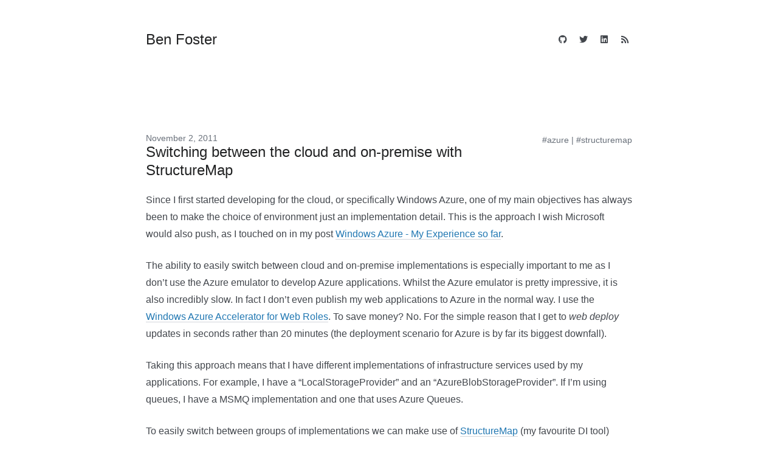

--- FILE ---
content_type: text/html; charset=utf-8
request_url: https://benfoster.io/blog/switching-between-the-cloud-and-on-premise-with-structuremap/
body_size: 3694
content:
<!doctype html><html xmlns=http://www.w3.org/1999/xhtml lang=en><head><meta charset=utf-8><meta name=viewport content="width=device-width,initial-scale=1"><title>Switching between the cloud and on-premise with StructureMap - Ben Foster</title><meta property="og:title" content="Switching between the cloud and on-premise with StructureMap - Ben Foster"><meta property="og:description" content="In this post I look at how we can make use of StructureMap profiles to easily switch between Azure and on-premise environments."><meta property="og:url" content="https://benfoster.io/blog/switching-between-the-cloud-and-on-premise-with-structuremap/"><meta property="og:site_name" content="Ben Foster"><meta property="og:type" content="article"><meta property="article:section" content="Blog"><meta property="article:tag" content="azure"><meta property="article:tag" content="structuremap"><meta property="article:published_time" content="2011-11-02T00:00:00Z"><meta property="article:modified_time" content="2011-11-02T00:00:00Z"><meta name=twitter:card content="summary"><meta name=twitter:site content="@benfosterdev"><meta name=twitter:creator content="@benfosterdev"><link href=https://benfoster.io/index.xml rel=alternate type=application/rss+xml title="Ben Foster"><link rel=stylesheet href=/css/style.css><link rel=stylesheet href=https://benfoster.io/css/custom.css><link rel=apple-touch-icon sizes=180x180 href=/apple-touch-icon.png><link rel=icon type=image/png sizes=32x32 href=/favicon-32x32.png><link rel=icon type=image/png sizes=16x16 href=/favicon-16x16.png><link rel=manifest href=/site.webmanifest><link rel=mask-icon href=/safari-pinned-tab.svg color=#5bbad5><link rel=canonical href=https://benfoster.io/blog/switching-between-the-cloud-and-on-premise-with-structuremap/><meta name=msapplication-TileColor content="#da532c"><meta name=theme-color content="#ffffff"><meta name=description content="In this post I look at how we can make use of StructureMap profiles to easily switch between Azure and on-premise environments."><script src=https://kit.fontawesome.com/21e54e4dcb.js crossorigin=anonymous></script></head><body><section class=section><div class=container><nav id=nav-main class=nav><div id=nav-name class=nav-left><a id=nav-anchor class=nav-item href=https://benfoster.io><h1 id=nav-heading class="title is-4">Ben Foster</h1></a></div><div class=nav-right><nav id=nav-items class="nav-item level is-mobile"><a class=level-item aria-label=github href=https://github.com/benfoster target=_blank rel=noopener><span class=icon><i class="fab fa-github"></i></span>
</a><a class=level-item aria-label=twitter href=https://twitter.com/benfosterdev target=_blank rel=noopener><span class=icon><i class="fab fa-twitter"></i></span>
</a><a class=level-item aria-label=linkedin href=https://linkedin.com/in/benfosterdev target=_blank rel=noopener><span class=icon><i class="fab fa-linkedin"></i></span></a>
<a class=level-item aria-label=rss href=https://benfoster.io/index.xml target=_blank rel=noopener><span class=icon><i class="fas fa-rss"></i></span></a></nav></div></nav><nav class=nav></nav></div><script src=/js/navicon-shift.js></script></section><section class=section><div class=container><div class="subtitle tags is-6 is-pulled-right"><a class="subtitle is-6" href=/tags/azure/>#azure</a>
| <a class="subtitle is-6" href=/tags/structuremap/>#structuremap</a></div><h2 class="subtitle is-6">November 2, 2011</h2><h1 class=title>Switching between the cloud and on-premise with StructureMap</h1><div class=content><p>Since I first started developing for the cloud, or specifically Windows Azure, one of my main objectives has always been to make the choice of environment just an implementation detail. This is the approach I wish Microsoft would also push, as I touched on in my post <a href=http://ben.onfabrik.com/posts/windows-azure-my-experience-so-far>Windows Azure - My Experience so far</a>.</p><p>The ability to easily switch between cloud and on-premise implementations is especially important to me as I don&rsquo;t use the Azure emulator to develop Azure applications. Whilst the Azure emulator is pretty impressive, it is also incredibly slow. In fact I don&rsquo;t even publish my web applications to Azure in the normal way. I use the <a href=http://waawebroles.codeplex.com/>Windows Azure Accelerator for Web Roles</a>. To save money? No. For the simple reason that I get to <em>web deploy</em> updates in seconds rather than 20 minutes (the deployment scenario for Azure is by far its biggest downfall).</p><p>Taking this approach means that I have different implementations of infrastructure services used by my applications. For example, I have a &ldquo;LocalStorageProvider&rdquo; and an &ldquo;AzureBlobStorageProvider&rdquo;. If I&rsquo;m using queues, I have a MSMQ implementation and one that uses Azure Queues.</p><p>To easily switch between groups of implementations we can make use of <a href=http://structuremap.net/structuremap/>StructureMap</a> (my favourite DI tool) Profiles.</p><p>To begin with we just declare our default implementations (non Azure) in the normal way:</p><pre><code>For&lt;ISiteCacheInvalidator&gt;().Use&lt;LocalSiteCacheInvalidator&gt;();
For&lt;IStorageProvider&gt;().Use&lt;LocalStorageProvider&gt;();
For&lt;IStorageProviderFactory&gt;().Use&lt;LocalStorageProviderFactory&gt;();
</code></pre><p>To keep things separate I then create a StructureMap registry inside my Azure assembly that sets up the &ldquo;Azure&rdquo; profile:</p><pre><code>public class AzureRegistry : Registry
{
    public AzureRegistry()
    {
        Profile(&quot;Azure&quot;, cfg =&gt;
        {
            cfg.For&lt;IStorageProvider&gt;().Use&lt;AzureBlobStorageProvider&gt;();
            cfg.For&lt;IStorageProviderFactory&gt;().Use&lt;AzureBlobStorageProviderFactory&gt;();
        });           

        For&lt;CloudStorageAccount&gt;().Singleton().Use(ctx =&gt;
        {
            CloudConfiguration.Initialize(ctx.GetInstance&lt;IAppSettings&gt;());
            return CloudConfiguration.GetStorageAccount();
        });
    }
}
</code></pre><p>Note that I&rsquo;m not declaring the <code>CloudStorageAccount</code> inside the profile. Setting up dependencies inside a profile does not give you as much flexibility as normal (for example you can&rsquo;t set the scope). In this case it doesn&rsquo;t matter as I&rsquo;ll only ever use <code>CloudStorageAccount</code> if I&rsquo;m using the Azure implementations declared above.</p><p>In the main application we use StructureMap to scan and register registries in our assemblies:</p><pre><code>cfg.Scan(scanner =&gt;
{
	scanner.Assembly(&quot;Fabrik.Web&quot;);
	scanner.Assembly(&quot;Fabrik.Domain.Persistence&quot;);
	scanner.Assembly(&quot;Fabrik.Common.Azure&quot;);
	scanner.TheCallingAssembly();
	scanner.LookForRegistries();
});
</code></pre><p>(notice I&rsquo;m using the same technique for my Persitence assembly to avoid having to reference NHibernate just for the purpose of registering dependencies).</p><p>At this point our Azure profile will be registered but not activated. To change the profile in code you would make a call to:</p><pre><code>ObjectFactory.Container.SetDefaultsToProfile(&quot;Azure&quot;);
</code></pre><p>I used to wrap this in a call to <code>RoleEnvironment.IsAvailable</code> but found that often I wanted to run the application locally but use Azure blob storage or queues; in fact this is the way that we often test our applications. Therefore a config file approach would be much better.</p><p>Fortunately StructureMap can be completely configured using XML. I only want to use it for switching profiles as I prefer to use the fluent code-based configuration.</p><p>One way of doing this is to drop a StructureMap.config file in the root of your website. StructureMap will automatically find this. For example to set the profile we could just add a StructureMap.config file with the following contents:</p><pre><code>&lt;?xml version=&quot;1.0&quot; encoding=&quot;UTF-8&quot;?&gt;
&lt;StructureMap DefaultProfile=&quot;Azure&quot;&gt;

&lt;/StructureMap&gt;
</code></pre><p>Doing so would set the default implementations to those declared in the Azure profile. I opted to go for the web.config approach since it meant I could make use of Web.config transforms to set the profile (so I don&rsquo;t have to remember to do this when I publish using Web Deploy).</p><p>In your web.config first declare the configuration section:</p><pre><code>&lt;section name=&quot;StructureMap&quot; 
		 type=&quot;StructureMap.Configuration.StructureMapConfigurationSection,StructureMap&quot;/&gt;
</code></pre><p>By default we don&rsquo;t declare any profile:</p><pre><code>&lt;StructureMap&gt;
&lt;/StructureMap&gt;
</code></pre><p>We then add the following to our Web.release.config:</p><pre><code>&lt;StructureMap DefaultProfile=&quot;Azure&quot; xdt:Transform=&quot;Replace&quot;&gt;   
&lt;/StructureMap&gt;
</code></pre><p>This ensures that when ever I publish (using a Release build) the profile will be set to Azure.</p><p>We need to tell StructureMap to look in our application config file. To do this we set <code>PullConfigurationFromAppConfig</code> to true when we initialize the container:</p><pre><code>public static void Initialize()
{
	ObjectFactory.Initialize(cfg =&gt;
	{
		cfg.PullConfigurationFromAppConfig = true;

		// etc.
	});
}
</code></pre><p>The only time I have to manually set the profile is on our dev server as we often publish a release version (using Web Deploy) but want to run our on-premise implementations. Either way, it&rsquo;s a simple case of changing a config file.</p><p>So if you&rsquo;re like me and want the benefits of Azure without any constraints on your dev environment, this should make your deployment process much easier.</p><div class=share-links><div class=addthis_inline_share_toolbox></div></div><div class=related><h3>Similar articles:</h3><ul><li><a href=/blog/automapper-structuremap-profile/>AutoMapper StructureMap Profile</a></li><li><a href=/blog/better-form-handling-in-aspnet-mvc/>Better form handling in ASP.NET MVC</a></li><li><a href=/blog/azure-accelerator-wildcard-bindings/>Windows Azure Accelerator for Web Roles with Wildcard Bindings</a></li><li><a href=/blog/removing-the-tableserviceentity-dependency/>Removing the TableServiceEntity dependency</a></li><li><a href=/blog/windows-azure-my-experience-so-far/>Windows Azure - My experience so far</a></li></ul></div></div></div></section><section class=section><div class="container has-text-centered"><p>&copy; 2022 <a href=https://benfoster.io>Ben Foster</a></p></div></section><script type=application/javascript>var doNotTrack=!1;doNotTrack||(window.ga=window.ga||function(){(ga.q=ga.q||[]).push(arguments)},ga.l=+new Date,ga("create","UA-3341604-21","auto"),ga("send","pageview"))</script><script async src=https://www.google-analytics.com/analytics.js></script>
<script type=text/javascript src="//s7.addthis.com/js/300/addthis_widget.js#pubid=ra-4f9576015c79f723"></script></body></html>

--- FILE ---
content_type: text/css; charset=utf-8
request_url: https://benfoster.io/css/custom.css
body_size: -280
content:
.share-links {
  margin: 1.5em 0;
  text-align: right;
}

.share-links a {
  outline: none;
}

.content p {
  text-align: left;
}

--- FILE ---
content_type: text/plain
request_url: https://www.google-analytics.com/j/collect?v=1&_v=j102&a=1846373661&t=pageview&_s=1&dl=https%3A%2F%2Fbenfoster.io%2Fblog%2Fswitching-between-the-cloud-and-on-premise-with-structuremap%2F&ul=en-us%40posix&dt=Switching%20between%20the%20cloud%20and%20on-premise%20with%20StructureMap%20-%20Ben%20Foster&sr=1280x720&vp=1280x720&_u=IEBAAEABAAAAACAAI~&jid=113087802&gjid=1941350197&cid=483335220.1768955787&tid=UA-3341604-21&_gid=2087532695.1768955787&_r=1&_slc=1&z=1833625357
body_size: -450
content:
2,cG-X961BSL9B0